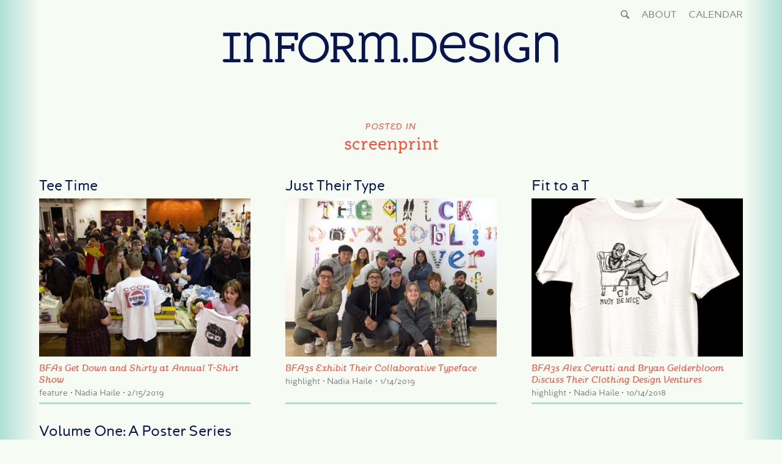

--- FILE ---
content_type: text/html; charset=UTF-8
request_url: https://inform.design.calarts.edu/tag/screenprint/
body_size: 5346
content:
<!DOCTYPE html>
<html  xmlns="http://www.w3.org/1999/xhtml" prefix="" lang="en-US">
<head>
<meta charset="UTF-8">
<meta name="viewport" content="width=device-width, initial-scale=1">
<title>screenprint | inform.design</title>
<link rel="profile" href="https://gmpg.org/xfn/11">
<link rel="icon" href="https://inform.design.calarts.edu/wp-content/themes/informdesign/images/favicon.ico" type="image/x-icon">
<link rel="pingback" href="https://inform.design.calarts.edu/xmlrpc.php">


<!-- BEGIN Metadata added by the Add-Meta-Tags WordPress plugin -->
<meta name="description" content="Content tagged with screenprint." />
<!-- END Metadata added by the Add-Meta-Tags WordPress plugin -->

<meta name='robots' content='max-image-preview:large' />
<link rel='dns-prefetch' href='//ajax.googleapis.com' />
<link rel='dns-prefetch' href='//fonts.googleapis.com' />
<link rel='dns-prefetch' href='//s.w.org' />
<link rel="alternate" type="application/rss+xml" title="inform.design &raquo; Feed" href="https://inform.design.calarts.edu/feed/" />
<link rel="alternate" type="application/rss+xml" title="inform.design &raquo; Comments Feed" href="https://inform.design.calarts.edu/comments/feed/" />
<link rel="alternate" type="application/rss+xml" title="inform.design &raquo; screenprint Tag Feed" href="https://inform.design.calarts.edu/tag/screenprint/feed/" />
		<script type="text/javascript">
			window._wpemojiSettings = {"baseUrl":"https:\/\/s.w.org\/images\/core\/emoji\/13.1.0\/72x72\/","ext":".png","svgUrl":"https:\/\/s.w.org\/images\/core\/emoji\/13.1.0\/svg\/","svgExt":".svg","source":{"concatemoji":"https:\/\/inform.design.calarts.edu\/wp-includes\/js\/wp-emoji-release.min.js"}};
			!function(e,a,t){var n,r,o,i=a.createElement("canvas"),p=i.getContext&&i.getContext("2d");function s(e,t){var a=String.fromCharCode;p.clearRect(0,0,i.width,i.height),p.fillText(a.apply(this,e),0,0);e=i.toDataURL();return p.clearRect(0,0,i.width,i.height),p.fillText(a.apply(this,t),0,0),e===i.toDataURL()}function c(e){var t=a.createElement("script");t.src=e,t.defer=t.type="text/javascript",a.getElementsByTagName("head")[0].appendChild(t)}for(o=Array("flag","emoji"),t.supports={everything:!0,everythingExceptFlag:!0},r=0;r<o.length;r++)t.supports[o[r]]=function(e){if(!p||!p.fillText)return!1;switch(p.textBaseline="top",p.font="600 32px Arial",e){case"flag":return s([127987,65039,8205,9895,65039],[127987,65039,8203,9895,65039])?!1:!s([55356,56826,55356,56819],[55356,56826,8203,55356,56819])&&!s([55356,57332,56128,56423,56128,56418,56128,56421,56128,56430,56128,56423,56128,56447],[55356,57332,8203,56128,56423,8203,56128,56418,8203,56128,56421,8203,56128,56430,8203,56128,56423,8203,56128,56447]);case"emoji":return!s([10084,65039,8205,55357,56613],[10084,65039,8203,55357,56613])}return!1}(o[r]),t.supports.everything=t.supports.everything&&t.supports[o[r]],"flag"!==o[r]&&(t.supports.everythingExceptFlag=t.supports.everythingExceptFlag&&t.supports[o[r]]);t.supports.everythingExceptFlag=t.supports.everythingExceptFlag&&!t.supports.flag,t.DOMReady=!1,t.readyCallback=function(){t.DOMReady=!0},t.supports.everything||(n=function(){t.readyCallback()},a.addEventListener?(a.addEventListener("DOMContentLoaded",n,!1),e.addEventListener("load",n,!1)):(e.attachEvent("onload",n),a.attachEvent("onreadystatechange",function(){"complete"===a.readyState&&t.readyCallback()})),(n=t.source||{}).concatemoji?c(n.concatemoji):n.wpemoji&&n.twemoji&&(c(n.twemoji),c(n.wpemoji)))}(window,document,window._wpemojiSettings);
		</script>
		<style type="text/css">
img.wp-smiley,
img.emoji {
	display: inline !important;
	border: none !important;
	box-shadow: none !important;
	height: 1em !important;
	width: 1em !important;
	margin: 0 .07em !important;
	vertical-align: -0.1em !important;
	background: none !important;
	padding: 0 !important;
}
</style>
	<link rel='stylesheet' id='css-0-css'  href='https://inform.design.calarts.edu/wp-content/mmr/72914962-1630533365.min.css' type='text/css' media='all' />
<link rel='stylesheet' id='informdesign-google-css'  href='https://fonts.googleapis.com/css?family=Open+Sans%3A400%2C400italic%2C600%2C600italic%2C700%2C700italic&#038;ver=cd5a947e770ebb2d21e2632ba4034eb8' type='text/css' media='all' />
<link rel='stylesheet' id='css-1-css'  href='https://inform.design.calarts.edu/wp-content/mmr/e4453542-1471138177.min.css' type='text/css' media='all' />
<script type='text/javascript' src='https://ajax.googleapis.com/ajax/libs/jquery/1.11.0/jquery.min.js' id='jquery-js'></script>
<link rel="https://api.w.org/" href="https://inform.design.calarts.edu/wp-json/" /><link rel="alternate" type="application/json" href="https://inform.design.calarts.edu/wp-json/wp/v2/tags/86" /><link rel="EditURI" type="application/rsd+xml" title="RSD" href="https://inform.design.calarts.edu/xmlrpc.php?rsd" />
<link rel="wlwmanifest" type="application/wlwmanifest+xml" href="https://inform.design.calarts.edu/wp-includes/wlwmanifest.xml" /> 
<style type="text/css">.arve-thumb-wrapper { max-width: 300px; }.arve-normal-wrapper.alignleft, .arve-normal-wrapper.alignright, .arve-normal-wrapper.aligncenter { max-width: 400px; }</style>
</head>

<body data-rsssl=1 class="archive tag tag-screenprint tag-86 group-blog">

<a class="skip-link screen-reader-text" href="#content">Skip to content</a>

<form role="search" method="get" class="search-form" action="https://inform.design.calarts.edu/">
	<label>
		<span class="screen-reader-text">Search for:</span>
		<input type="search" class="search-field" placeholder="Search …" value="" name="s" title="Search for:" />
	</label>
	<input type="submit" class="search-submit" value="Search" />
	<span class="search-close  js-search-close  icon-cancel-1"></span>
</form> 

<div class="gradient">
<div id="page" class="hfeed  wrapper  wrapper-padding">

	<header id="masthead" class="site-header" role="banner">
		<div class="site-branding">
			<h1 class="site-title"><a href="https://inform.design.calarts.edu/" rel="home"><span class="screen-reader-text">inform.design</span>
			<svg xmlns="http://www.w3.org/2000/svg" xmlns:xlink="http://www.w3.org/1999/xlink" version="1.1" id="Layer_1" x="0px" y="0px" viewBox="0 0 589.2 61.7" enable-background="new 0 0 589.2 61.7" xml:space="preserve">
<path class="logo" fill="#08164F" d="M548.2 5.8h-5.3V54c0 1.7 1.4 3.2 3.1 3.2c1.7 0 3.1-1.4 3.2-3V24c0-7.3 5.6-12.6 13.5-12.6 c9.4 0 13.4 5 13.4 12.7V54c0 1.7 1.4 3.2 3.1 3.2c1.7 0 3.2-1.4 3.2-3.2V23.3c0-11.8-7.3-18.1-19.7-18.1c-8.9 0-13.4 5-14.6 7.2 V5.8z M514.9 5.2c-14.4 0-26.1 11.7-26.1 26c0 14 11.7 25.8 25.8 25.8c6.7 0 14-2.7 18-6.1V30.5h-14.2c-1.7 0-3 1.3-3 3 c0 1.7 1.3 3 3 3h7.8v11.4c-2.7 1.9-7.2 3.2-10.7 3.2c-5.4 0-10.3-1.8-14.7-6.2c-3.6-3.6-5.5-8.4-5.5-13.6 c0-11.1 8.7-20.1 19.5-20.1c3.5 0 6.6 0.9 9.6 2.5c0.9 0.6 1.7 1.2 2.8 1.2c1.8 0 3.2-1.4 3.2-3c0-1.6-0.9-2.5-3.1-3.6 C524.4 7 521 5.2 514.9 5.2 M474.1 53.8c0 1.8 1.4 3.2 3.2 3.2c1.8 0 3.2-1.4 3.2-3.2V8.4c0-1.8-1.4-3.2-3.2-3.2 c-1.8 0-3.2 1.4-3.2 3.2V53.8z M430.6 51.8c3.8 3.3 10.6 5.3 16 5.3c10.9 0 19-6.6 19-14.7c0-8.5-6.6-12.3-16.7-14.4 c-8.6-1.8-12.9-3.2-12.9-8.6c0-4.9 5-8.1 11-8.1c3.7 0 6.9 0.6 9.9 2.8c0.9 0.6 1.5 0.9 2.5 0.9c1.6 0 3-1.4 3-3 c0-1.4-0.9-2.3-2.2-3.1c-3.5-2.1-6.8-3.7-13.2-3.7c-9.7 0-17.6 6.3-17.6 14.6c0 8.8 6 11.5 16.6 13.7c10.1 2.2 13 4.8 13 9.3 c0 4.7-5.5 8.1-12.5 8.1c-5.1 0-9.4-2-12-4.2c-0.8-0.6-1.4-1-2.3-1c-1.9 0-3.2 1.6-3.2 3.2C429 50.2 429.8 51 430.6 51.8 M385.9 26.8c1-8.7 7.7-15.6 17.3-15.6c9 0 14.1 6.9 14.1 15.6H385.9z M405.1 51c-12 0-19-9.4-19.7-18.5h37c0.4-1.9 0.6-4.7 0.6-6.3 c0-9.4-5.8-21-19.7-21c-14.8 0-24.4 11.7-24.4 26.1c0 14.3 11.7 25.8 26.1 25.8c5.2 0 11.3-1.7 15.4-5.1c0.7-0.6 1.1-1.4 1.1-2.4 c0-1.8-1.4-3.1-3-3.1c-0.8 0-1.4 0.4-1.9 0.6C412.7 50 409.8 51 405.1 51 M337.5 50.3V11.8h7.9c12.7 0 21.5 6.7 21.5 19.3 c0 11.6-7.2 19.2-21.5 19.2H337.5z M331.1 56.4h15.7c15.3 0 26.4-10.1 26.4-25.2c0-16.5-12-25.4-26.4-25.4h-15.7V56.4z M319.6 48.5 c-2.4 0-4.4 1.9-4.4 4.3c0 2.4 1.9 4.4 4.4 4.4c2.3 0 4.2-1.9 4.2-4.4C323.9 50.4 321.9 48.5 319.6 48.5 M299.3 51h-2.7 c-1.4 0-2.7 1.2-2.7 2.7c0 1.4 1.2 2.7 2.7 2.7h13.9V51h-4.8V19.6c0-8-5.8-14.4-15.6-14.4c-8.2 0-12.5 4.6-14.3 7.2 c-2.4-5-7.2-7.2-11.8-7.2c-9.1 0-13.6 5-14.8 7.2v-2.2l-3.7-4.5h-6.5v5.4h5V51h-2.7c-1.4 0-2.7 1.2-2.7 2.7c0 1.4 1.2 2.7 2.7 2.7 H255V51h-4.8V24c0-7.3 5.6-12.6 12.2-12.6c6.8 0 9.1 3.9 9.1 9V51h-2.7c-1.4 0-2.7 1.2-2.7 2.7c0 1.4 1.2 2.7 2.7 2.7h13.9V51h-4.8 V19.5c2.7-5.3 6.5-8.1 11.6-8.1c6.8 0 9.8 4 9.8 9V51z M201.7 11.8h8.9c4.2 0 13 0.1 13 8.6c0 7.9-7.2 8.4-13.2 8.4h-8.7V11.8z M210.4 34.6l15.2 21.8h9V51h-5.1l-12.1-17c8.4-1.6 12.6-6.6 12.6-14c0-9.5-6.4-14.1-19.4-14.1h-20.2v6h5V51h-2.4 c-1.5 0-2.7 1.2-2.7 2.7c0 1.5 1.2 2.7 2.7 2.7H206V51h-4.3V34.6H210.4z M161.4 51.1c-10.9 0-19.8-9-19.8-19.9 c0-11.1 8.9-19.9 19.8-19.9c10.9 0 19.7 8.9 19.7 19.9C181.2 42.1 172.3 51.1 161.4 51.1 M161.4 5.2c-14.4 0-26.2 11.7-26.2 26.1 c0 14.3 11.8 25.9 26.2 25.9c14.4 0 26.1-11.6 26.1-25.9C187.6 16.8 175.8 5.2 161.4 5.2 M94.9 11.2h5V51h-2.7 c-1.4 0-2.7 1.2-2.7 2.7c0 1.4 1.2 2.7 2.7 2.7h13.9V51h-4.8V33.5h16.5v3.8h5.3V24h-5.3v3.5h-16.5V11.8h22.1V16c0 1.7 1.3 3 3 3 c1.7 0 3-1.3 3-3V5.8H94.9V11.2z M79.2 51h-2.7c-1.4 0-2.7 1.2-2.7 2.7c0 1.4 1.2 2.7 2.7 2.7h13.9V51h-4.8V23.3 c0-11.8-7.3-18.1-19.7-18.1c-8.9 0-13.4 5-14.6 7.2v-2.2l-3.7-4.5H41v5.4h5V51h-2.7c-1.4 0-2.7 1.2-2.7 2.7c0 1.4 1.2 2.7 2.7 2.7 h13.9V51h-4.8V24c0-7.3 5.6-12.6 13.5-12.6c9.4 0 13.4 5 13.4 12.7V51z M7.6 51c-1.5 0-2.7 1.2-2.7 2.7c0 1.5 1.2 2.7 2.7 2.7h27.7 V51H23.5V11.8H33c1.7 0 3-1.3 3-3c0-1.7-1.3-3-3-3H5.4v6H17V51H7.6z"/>
</svg></a>
			</h1>

			
			<div class="menu-nav  menu-nav-header">
				<div class="menu-header-container"><ul id="menu-header" class="menu"><li id="menu-item-501" class="search js-search-open menu-item menu-item-type-custom menu-item-object-custom menu-item-501"><a title="Search" href="#"><span>Search</span></a></li>
<li id="menu-item-502" class="menu-item menu-item-type-post_type menu-item-object-page menu-item-502"><a href="https://inform.design.calarts.edu/about/">About</a></li>
<li id="menu-item-1907" class="menu-item menu-item-type-post_type menu-item-object-page menu-item-1907"><a href="https://inform.design.calarts.edu/calendar/">Calendar</a></li>
</ul></div>			</div>

					</div>


	</header><!-- #masthead -->

	<div id="content" class="site-content">

	<section id="primary" class="content-area">
		<main id="main" class="site-main" role="main">

		<header class="page-header">
			<h1 class="page-title">
				<span>Posted in</span> 
				screenprint			</h1>
		</header><!-- .page-header -->
					
			<div class="post-list">
					
					
<article id="post-3504" class="post-3504 post type-post status-publish format-standard hentry category-2018-19 category-events category-exhibitions category-student-work category-students tag-bfa tag-collaboration tag-poster tag-postering tag-screenprint tag-shirt tag-show tag-t-shirt tag-t-shirt-show">
	<a href="https://inform.design.calarts.edu/2019/02/tee-time/" class="entry-link" rel="bookmark">	
		<h1 class="entry-title">Tee Time</h1>
		<div class="featured-image"><img src="https://inform.design.calarts.edu/wp-content/uploads/2019/02/5L1B9314-800x600.jpg" alt="" class=""   /></div>		<h2 class="entry-subtitle">BFAs Get Down and Shirty at Annual T-Shirt Show</h2>
		<div class="entry-meta">
			<span class="type">feature</span>
			<span class="author">Nadia Haile</span>
			<span class="date">2/15/2019</span>
		</div><!-- .entry-meta -->
	</a>
</article><!-- #post-## -->			
					
					
<article id="post-3457" class="post-3457 post type-post status-publish format-standard hentry category-2018-19 category-exhibitions category-student-work category-students tag-bfa tag-book tag-bryan-gelderbloom tag-collaboration tag-david-weiss tag-david-yoo tag-exhibit tag-exhibition tag-gail-swanlund tag-gian-montes tag-grace-rosenman tag-jessica-peng tag-lyla-yanjun-zhou tag-oona-lei tag-screenprint">
	<a href="https://inform.design.calarts.edu/2019/01/just-their-type/" class="entry-link" rel="bookmark">	
		<h1 class="entry-title">Just Their Type</h1>
		<div class="featured-image"><img src="https://inform.design.calarts.edu/wp-content/uploads/2019/01/BFA3Type25-800x600.jpg" alt="" class=""   /></div>		<h2 class="entry-subtitle">BFA3s Exhibit Their Collaborative Typeface</h2>
		<div class="entry-meta">
			<span class="type">highlight</span>
			<span class="author">Nadia Haile</span>
			<span class="date">1/14/2019</span>
		</div><!-- .entry-meta -->
	</a>
</article><!-- #post-## -->			
					
					
<article id="post-3260" class="post-3260 post type-post status-publish format-standard hentry category-2018-19 category-student-work category-students tag-alex-cerutti tag-bfa tag-bryan-gelderbloom tag-clothing tag-screen-print tag-screen-printing tag-screenprint tag-screenprinting tag-shirts tag-t-shirts">
	<a href="https://inform.design.calarts.edu/2018/10/fit-to-a-t/" class="entry-link" rel="bookmark">	
		<h1 class="entry-title">Fit to a T</h1>
		<div class="featured-image"><img src="https://inform.design.calarts.edu/wp-content/uploads/2018/10/BryanGelderbloom12-800x600.jpg" alt="" class=""   /></div>		<h2 class="entry-subtitle">BFA3s Alex Cerutti and Bryan Gelderbloom Discuss Their Clothing Design Ventures</h2>
		<div class="entry-meta">
			<span class="type">highlight</span>
			<span class="author">Nadia Haile</span>
			<span class="date">10/14/2018</span>
		</div><!-- .entry-meta -->
	</a>
</article><!-- #post-## -->			
					
					
<article id="post-1902" class="post-1902 post type-post status-publish format-standard hentry category-2015-16 category-exhibitions category-student-work tag-aamina-ganser tag-collaboration tag-henrique-eira tag-mfa tag-posters tag-screenprint">
	<a href="https://inform.design.calarts.edu/2016/04/volume-one-a-poster-series-on-dialogue-and-design/" class="entry-link" rel="bookmark">	
		<h1 class="entry-title">Volume One: A Poster Series on Dialogue and Design</h1>
		<div class="featured-image"><img src="https://inform.design.calarts.edu/wp-content/uploads/2016/04/volume-one-05-800x600.jpg" alt="" class=""   /></div>		<h2 class="entry-subtitle">MFA design duo creates department-wide screenprint exhibition</h2>
		<div class="entry-meta">
			<span class="type">feature</span>
			<span class="author">inform.design</span>
			<span class="date">4/12/2016</span>
		</div><!-- .entry-meta -->
	</a>
</article><!-- #post-## -->			
								
				<div class="post-spacer"></div> 			</div>
				
	
				
				</main><!-- #main -->
	</section><!-- #primary -->


	</div><!-- #content -->

</div><!-- #page -->
</div><!-- .gradient -->

<footer id="colophon" class="site-footer" role="contentinfo">
	<div class="site-footer-contents  wrapper-padding">
		<div class="menu-nav  menu-nav-footer">
			<div class="menu-footer-container"><ul id="menu-footer" class="menu"><li id="menu-item-500" class="search js-search-open menu-item menu-item-type-custom menu-item-object-custom menu-item-500"><a title="Search" href="#"><span>Search</span></a></li>
<li id="menu-item-109" class="menu-item menu-item-type-post_type menu-item-object-page menu-item-109"><a href="https://inform.design.calarts.edu/about/">About</a></li>
<li id="menu-item-1909" class="menu-item menu-item-type-post_type menu-item-object-page menu-item-1909"><a href="https://inform.design.calarts.edu/calendar/">Calendar</a></li>
<li id="menu-item-110" class="menu-item menu-item-type-post_type menu-item-object-page menu-item-110"><a href="https://inform.design.calarts.edu/credits/">Credits</a></li>
</ul></div>		</div>
		<div class="copyright">
		&copy; 2014 &ndash; 2025 inform.design &middot; california institute of the arts
		</div>
	</div>
</footer>




<script type='text/javascript' src='https://inform.design.calarts.edu/wp-content/mmr/19e242f0-1684275459.min.js' id='js-2-js'></script>

<script>
  (function(i,s,o,g,r,a,m){i['GoogleAnalyticsObject']=r;i[r]=i[r]||function(){
  (i[r].q=i[r].q||[]).push(arguments)},i[r].l=1*new Date();a=s.createElement(o),
  m=s.getElementsByTagName(o)[0];a.async=1;a.src=g;m.parentNode.insertBefore(a,m)
  })(window,document,'script','//www.google-analytics.com/analytics.js','ga');

  ga('create', 'UA-50935403-3', 'auto');
  ga('send', 'pageview');

</script>

</body>
</html>


--- FILE ---
content_type: text/css
request_url: https://inform.design.calarts.edu/wp-content/mmr/e4453542-1471138177.min.css
body_size: 4472
content:
.mfp-bg{top:0;left:0;width:100%;height:100%;z-index:1042;overflow:hidden;position:fixed;background:#0b0b0b;opacity:.8;filter:alpha(opacity=80)}.mfp-wrap{top:0;left:0;width:100%;height:100%;z-index:1043;position:fixed;outline:none!important;-webkit-backface-visibility:hidden}.mfp-container{text-align:center;position:absolute;width:100%;height:100%;left:0;top:0;padding:0 8px;-webkit-box-sizing:border-box;-moz-box-sizing:border-box;box-sizing:border-box}.mfp-container:before{content:'';display:inline-block;height:100%;vertical-align:middle}.mfp-align-top .mfp-container:before{display:none}.mfp-content{position:relative;display:inline-block;vertical-align:middle;margin:0 auto;text-align:left;z-index:1045}.mfp-inline-holder .mfp-content,.mfp-ajax-holder .mfp-content{width:100%;cursor:auto}.mfp-ajax-cur{cursor:progress}.mfp-zoom-out-cur,.mfp-zoom-out-cur .mfp-image-holder .mfp-close{cursor:-moz-zoom-out;cursor:-webkit-zoom-out;cursor:zoom-out}.mfp-zoom{cursor:pointer;cursor:-webkit-zoom-in;cursor:-moz-zoom-in;cursor:zoom-in}.mfp-auto-cursor .mfp-content{cursor:auto}.mfp-close,.mfp-arrow,.mfp-preloader,.mfp-counter{-webkit-user-select:none;-moz-user-select:none;user-select:none}.mfp-loading.mfp-figure{display:none}.mfp-hide{display:none!important}.mfp-preloader{color:#ccc;position:absolute;top:50%;width:auto;text-align:center;margin-top:-.8em;left:8px;right:8px;z-index:1044}.mfp-preloader a{color:#ccc}.mfp-preloader a:hover{color:white}.mfp-s-ready .mfp-preloader{display:none}.mfp-s-error .mfp-content{display:none}button.mfp-close,button.mfp-arrow{overflow:visible;cursor:pointer;background:transparent;border:0;-webkit-appearance:none;display:block;outline:none;padding:0;z-index:1046;-webkit-box-shadow:none;box-shadow:none}button::-moz-focus-inner{padding:0;border:0}.mfp-close{width:44px;height:44px;line-height:44px;position:absolute;right:0;top:0;text-decoration:none;text-align:center;opacity:.65;filter:alpha(opacity=65);padding:0 0 18px 10px;color:white;font-style:normal;font-size:28px;font-family:Arial,Baskerville,monospace}.mfp-close:hover,.mfp-close:focus{opacity:1;filter:alpha(opacity=100)}.mfp-close:active{top:1px}.mfp-close-btn-in .mfp-close{color:#333}.mfp-image-holder .mfp-close,.mfp-iframe-holder .mfp-close{color:white;right:-6px;text-align:right;padding-right:6px;width:100%}.mfp-counter{position:absolute;top:0;right:0;color:#ccc;font-size:12px;line-height:18px}.mfp-arrow{position:absolute;opacity:.65;filter:alpha(opacity=65);margin:0;top:50%;margin-top:-55px;padding:0;width:90px;height:110px;-webkit-tap-highlight-color:rgba(0,0,0,0)}.mfp-arrow:active{margin-top:-54px}.mfp-arrow:hover,.mfp-arrow:focus{opacity:1;filter:alpha(opacity=100)}.mfp-arrow:before,.mfp-arrow:after,.mfp-arrow .mfp-b,.mfp-arrow .mfp-a{content:'';display:block;width:0;height:0;position:absolute;left:0;top:0;margin-top:35px;margin-left:35px;border:medium inset transparent}.mfp-arrow:after,.mfp-arrow .mfp-a{border-top-width:13px;border-bottom-width:13px;top:8px}.mfp-arrow:before,.mfp-arrow .mfp-b{border-top-width:21px;border-bottom-width:21px;opacity:.7}.mfp-arrow-left{left:0}.mfp-arrow-left:after,.mfp-arrow-left .mfp-a{border-right:17px solid white;margin-left:31px}.mfp-arrow-left:before,.mfp-arrow-left .mfp-b{margin-left:25px;border-right:27px solid #3f3f3f}.mfp-arrow-right{right:0}.mfp-arrow-right:after,.mfp-arrow-right .mfp-a{border-left:17px solid white;margin-left:39px}.mfp-arrow-right:before,.mfp-arrow-right .mfp-b{border-left:27px solid #3f3f3f}.mfp-iframe-holder{padding-top:40px;padding-bottom:40px}.mfp-iframe-holder .mfp-content{line-height:0;width:100%;max-width:900px}.mfp-iframe-holder .mfp-close{top:-40px}.mfp-iframe-scaler{width:100%;height:0;overflow:hidden;padding-top:56.25%}.mfp-iframe-scaler iframe{position:absolute;display:block;top:0;left:0;width:100%;height:100%;box-shadow:0 0 8px rgba(0,0,0,.6);background:black}img.mfp-img{width:auto;max-width:100%;height:auto;display:block;line-height:0;-webkit-box-sizing:border-box;-moz-box-sizing:border-box;box-sizing:border-box;padding:40px 0 40px;margin:0 auto}.mfp-figure{line-height:0}.mfp-figure:after{content:'';position:absolute;left:0;top:40px;bottom:40px;display:block;right:0;width:auto;height:auto;z-index:-1;box-shadow:0 0 8px rgba(0,0,0,.6);background:#444}.mfp-figure small{color:#bdbdbd;display:block;font-size:12px;line-height:14px}.mfp-figure figure{margin:0}.mfp-bottom-bar{margin-top:-36px;position:absolute;top:100%;left:0;width:100%;cursor:auto}.mfp-title{text-align:left;line-height:18px;color:#f3f3f3;word-wrap:break-word;padding-right:36px}.mfp-image-holder .mfp-content{max-width:100%}.mfp-gallery .mfp-image-holder .mfp-figure{cursor:pointer}@media screen and (max-width:800px) and (orientation:landscape),screen and (max-height:300px){.mfp-img-mobile .mfp-image-holder{padding-left:0;padding-right:0}.mfp-img-mobile img.mfp-img{padding:0}.mfp-img-mobile .mfp-figure:after{top:0;bottom:0}.mfp-img-mobile .mfp-figure small{display:inline;margin-left:5px}.mfp-img-mobile .mfp-bottom-bar{background:rgba(0,0,0,.6);bottom:0;margin:0;top:auto;padding:3px 5px;position:fixed;-webkit-box-sizing:border-box;-moz-box-sizing:border-box;box-sizing:border-box}.mfp-img-mobile .mfp-bottom-bar:empty{padding:0}.mfp-img-mobile .mfp-counter{right:5px;top:3px}.mfp-img-mobile .mfp-close{top:0;right:0;width:35px;height:35px;line-height:35px;background:rgba(0,0,0,.6);position:fixed;text-align:center;padding:0}}@media all and (max-width:900px){.mfp-arrow{-webkit-transform:scale(.75);transform:scale(.75)}.mfp-arrow-left{-webkit-transform-origin:0;transform-origin:0}.mfp-arrow-right{-webkit-transform-origin:100%;transform-origin:100%}.mfp-container{padding-left:6px;padding-right:6px}}.mfp-ie7 .mfp-img{padding:0}.mfp-ie7 .mfp-bottom-bar{width:600px;left:50%;margin-left:-300px;margin-top:5px;padding-bottom:5px}.mfp-ie7 .mfp-container{padding:0}.mfp-ie7 .mfp-content{padding-top:44px}.mfp-ie7 .mfp-close{top:0;right:0;padding-top:0}body{color:#07164f;font-family:"Open Sans",sans-serif;background-color:#f6fbf3;font-weight:400}.gradient{background-image:linear-gradient(to left,#b1dfd5 0%,#f6fbf3 5%,#f6fbf3 95%,#b1dfd5 100%);padding-bottom:1.5em}.wrapper{max-width:87.5em;margin:0 auto}.single .wrapper{max-width:101em}.wrapper-padding{padding:0 5%}.entry-content{position:relative}.menu-nav li{display:inline-block;padding:.5em}.menu-nav a{color:#7e8787;font-family:"mcbean-sans",sans-serif;text-decoration:none;text-transform:uppercase}.menu-nav a:hover{color:#ff4a38}.menu-nav span{position:absolute;overflow:hidden;clip:rect(0 0 0 0);height:1px;width:1px;margin:-1px;padding:0;border:0}.menu-nav .tumblr a:before{content:'\2c';font-family:fontello;font-size:1em;position:relative;top:-1px}.menu-nav-header{position:absolute;top:-2.75em;right:0;left:0}.menu-nav-header li{text-align:center}.menu-nav-footer{margin-left:-.5em;margin-bottom:.5em}@media only screen and (min-width:46.875em){.menu-nav-header{left:auto;right:-.5em}.menu-nav-footer{position:absolute;margin-left:0;margin-bottom:0;margin-right:0;top:-.75em;right:5%}}.site-header{padding-top:3em;padding-bottom:3em}.site-branding{text-align:center;position:relative}.site-title{margin-bottom:.5em}.site-title svg{max-width:35em;max-height:100%}.site-title svg:hover .logo{fill:#ff4a38}.single .site-title svg{display:block}.site-description{font-family:mcbean-sans;font-style:italic}.site-description:before,.site-description:after{content:"//////////";color:#7e8787;display:block}.site-description:before{margin-right:.25em}.site-description:after{display:none}.single .site-branding{text-align:left}.single .site-title{max-width:18em}.post-type-date{color:#07164f;font-family:mcbean-slab}.gradient{transition:opacity 0.5s ease 0s}.menu-nav .search a:before{content:'\e800';font-family:fontello;font-size:1.1em;position:relative;top:1px}.search-form{position:absolute;top:-20em;right:0;left:0;transition:top 0.25s ease 0s;background-color:#b0ded5;padding:3.5em 0 1.75em;z-index:100;text-align:center}.search-form .search-close{position:absolute;top:.625em;right:.625em;cursor:pointer;font-size:1.2em}.search-form-open .search-form{top:0}.search-form-open .gradient{opacity:.25}.search-field{border:0 none;font-size:1.2em;max-width:90%;padding:1em 2em;width:30em;font-family:"Open Sans",sans-serif;outline:none}.search-field:focus{box-shadow:inset 0 0 10px #b0ded5}.search-submit{background-color:#b0ded5;border:2px solid #fff;color:#fff;cursor:pointer;display:block;font-size:1em;margin-top:1.5em;margin-left:auto;margin-right:auto;padding:10px;text-transform:uppercase;font-family:"mcbean-sans",sans-serif}.search-submit:hover{background-color:#fff;color:#b0ded5}@media only screen and (min-width:46.875em){.site-header{padding-bottom:5em}.site-description{font-size:1.15em}.site-description:before{display:inline;margin-right:.25em}.site-description:after{display:inline;margin-left:.25em}.post-type-date{position:absolute;right:0;bottom:0}.search-form{padding:3em 0}.search-submit{display:inline-block;margin-top:0;margin-left:1em;margin-right:1em}}@media only screen and (min-width:62.5em){.post-type-date{font-size:1.125em;bottom:0}}.site-footer{box-shadow:0 -4px 0 0 #b0ded5,0 -6px 0 0 #f6fbf3,0 -10px 0 0 #b0ded5;padding:1.5em 0;background-color:#f6fbf3}.site-footer-contents{max-width:87.5em;position:relative;margin:0 auto;font-size:.8em}@media only screen and (min-width:46.875em){.site-footer-contents{font-size:1em}}.copyright{font-family:"mcbean-sans",sans-serif;font-size:.7em;color:#7e8787}.entry-link{display:block;text-decoration:none}.entry-link:hover .entry-title{color:#ff4a38}.entry-link:hover img{box-shadow:0 0 10px #b0ded5}.entry-title{color:#07164f;line-height:1.05;word-spacing:-.1em}.entry-subtitle{font-family:mcbean-sans;font-style:italic;line-height:1.2;margin:.25em 0;font-size:.9em;color:#ff4a38}.features .post{padding-bottom:2em;box-shadow:0 3px 0 0 #b0ded5,0 5px 0 0 #f6fbf3,0 8px 0 0 #b0ded5;margin-bottom:2em}.features .entry-title{font-family:"mcbean-slab",serif;font-size:1.75em;margin-bottom:.25em}.features .entry-subtitle{text-transform:uppercase}.highlights .post,.post-list .post{padding-bottom:.5em;border-bottom:3px solid #b0ded5;margin-bottom:2em}.highlights .entry-title,.post-list .entry-title{font-family:"mcbean-sans",sans-serif;font-size:1.25em;margin-bottom:.35em}.entry-meta{font-family:"mcbean-sans",sans-serif;color:#7e8787;font-size:.9em;overflow:hidden}.entry-meta span{display:block;float:left}.entry-meta span:not(:last-child):after{content:"\00b7";margin:0 .25em;font-weight:700}@media only screen and (min-width:46.875em){.column-wrapper{display:-webkit-flex;display:-ms-flexbox;display:flex}.features{-webkit-flex:4;-ms-flex:4;flex:4;width:66.66%;margin-bottom:3em}.features .post:last-child{box-shadow:none}.features .entry-title{font-size:2.75em}.features .entry-subtitle{font-size:1.2em}.highlights{-webkit-flex:2;-ms-flex:2;flex:2;width:33.33%;padding-left:5%}.highlights .post:last-child,.post-list .post:last-child{box-shadow:none;border:0}.highlights .entry-title,.post-list .entry-title{font-size:1.5em}.highlights .entry-subtitle,.post-list .entry-subtitle{font-size:1em}}.post-title{font-family:"mcbean-slab",serif;font-size:1.75em;line-height:1;margin-bottom:.5em;word-spacing:-.125em}.post-subtitle{font-family:"mcbean-sans",sans-serif;font-style:italic;font-size:1em;color:#ff4a38;text-transform:uppercase;line-height:1.25;margin-bottom:.75em;word-spacing:.1em}.post-credits{font-family:"mcbean-sans",sans-serif;font-size:.8em;color:#7e8787;line-height:1.25;margin-bottom:1em;padding-top:1em;border-top:3px solid #b0ded5}.post-credits a{color:#7e8787;text-decoration:none;display:inline-block;line-height:1;border-bottom:dotted 1px #7e8787}.post-credits a:hover{color:#ff4a38;border-bottom:solid 1px #ff4a38}.post-categories{font-size:.8em;margin-bottom:1.5em}.post-categories--archive{text-align:center;margin-top:2em;margin-bottom:2em}.post-categories h3{font-family:"mcbean-sans",sans-serif;display:inline-block;color:#7e8787;margin-right:.5em;margin-bottom:1em}.post-categories ul{display:inline-block}.post-categories li{display:inline-block;margin-bottom:1em;margin-right:.5em}.post-categories li:last-child{margin-right:0}.post-categories .current-cat{display:none}.post-category-link,.cat-item a{font-family:"mcbean-sans",sans-serif;text-decoration:none;background-color:#fff;padding:.25em .5em;color:#7e8787;transition:background-color 0.2s ease,color 0.2s ease}.post-category-link:hover,.cat-item a:hover{background-color:#b0ded5;color:#fff}figure img{display:block;margin-bottom:.5em}figure .popup{display:block}.image-caption{font-family:"mcbean-sans",sans-serif;font-size:.8em;color:#7e8787;line-height:1.25;margin-bottom:1em}.image-caption a{color:#7e8787;text-decoration:none;display:inline-block;line-height:1;border-bottom:dotted 1px #7e8787}.image-caption a:hover{color:#ff4a38;border-bottom:solid 1px #ff4a38}.pullquote{margin-bottom:.5em;font-family:"mcbean-sans",sans-serif;font-size:1.4em;line-height:1.2;font-style:italic;color:#7e8787;text-align:center}.pullquote:before,.pullquote:after{color:#ff4a38;content:"/";display:inline-block;font-size:1.75rem;font-family:"mcbean-sans",sans-serif;-webkit-transform:rotate(7.5deg);transform:rotate(7.5deg)}@media only screen and (min-width:46.875em){.pullquote{float:left;margin-right:1em;font-size:1.3em;max-width:8em}.pullquote:before,.pullquote:after{font-size:3.5rem}.post-categories{font-size:.9em}}@media only screen and (min-width:80em){.pullquote{float:none;left:-3em;position:absolute}.pullquote + .body-text{min-height:15em}}@media only screen and (min-width:84em){.pullquote{font-size:1.8em;left:-3.25em;max-width:7em}.pullquote:before{position:absolute;left:-.25em;top:-.5em}.pullquote:after{position:absolute;bottom:-.5em;right:-.35em}.pullquote p{position:relative;z-index:1}}.share-icons{border:2px solid #b0ded5;margin:3em auto 1em;padding:.75em .5em;text-align:center;max-width:18em}.share-icons a{margin-right:.25em;margin-left:.25em;display:inline-block;color:#07164f;text-decoration:none;font-size:1.25em}.share-icons a:hover{color:#ff4a38}.share-icons .a2a_img{display:none!important}.a2a_menu span,.a2a_img{background:none!important}.a2a_svg{display:none!important}.single .yarpp-related a{font-weight:400}.single .yarpp-related h3{font-size:1.5em;font-weight:400;margin:3em 0 1.5em;padding:0 0 .5em;font-family:"mcbean-sans",sans-serif;font-style:italic;text-align:center;color:#b0ded5;border-bottom:5px solid #b0ded5}.single .yarpp-related-none{display:none}.post-navigation{margin-top:3em;margin-bottom:3em}.post-navigation a{text-decoration:none;display:block}.post-navigation a:hover .prev-image img,.post-navigation a:hover .next-image img{box-shadow:0 0 10px #b0ded5}.post-navigation .nav-links{display:-webkit-flex;display:-ms-flexbox;display:flex;-webkit-justify-content:space-between;-ms-flex-pack:justify;justify-content:space-between}.post-navigation .post-nav-wrapper{width:48%}.post-navigation .post-previous,.post-navigation .post-next{max-width:140px;position:relative}.post-navigation .post-previous:before,.post-navigation .post-next:before{color:#b0ded5;font-size:2.5em;position:absolute;display:none}@media only screen and (min-width:400px){.post-navigation .post-previous:before,.post-navigation .post-next:before{display:inline-block}}@media only screen and (min-width:400px){.post-navigation .post-previous{margin-left:1.25em}}@media only screen and (min-width:80em){.post-navigation .post-previous{margin-left:0}}.post-navigation .post-previous:before{top:calc(50% - 1em);left:-1.2em}@media only screen and (min-width:80em){.post-navigation .post-previous:before{left:-1.5em}}.post-navigation .post-next{margin:0;margin-left:auto}@media only screen and (min-width:400px){.post-navigation .post-next{margin-right:1.25em}}@media only screen and (min-width:80em){.post-navigation .post-next{margin-right:0}}.post-navigation .post-next:before{top:calc(50% - 1em);right:-1.2em}@media only screen and (min-width:80em){.post-navigation .post-next:before{right:-1.5em}}.post-navigation .nav-title{font-family:"mcbean-sans",sans-serif;font-style:italic;font-size:.8em;color:#ff4a38;margin-top:.2em}.post-next .post-navigation .nav-title{text-align:right}.post-navigation .nav-type{display:block;color:#b0ded5;margin-bottom:.25em;text-transform:lowercase}@media only screen and (min-width:46.875em){.post-title{font-size:3em;margin-bottom:.25em}.post-subtitle{font-size:1.125em}.post-credits{font-size:.9em;border-top:5px solid #b0ded5}.image-block{margin-bottom:1em}.two-up figure{width:47.5%;float:left}.two-up figure:first-child{margin-right:5%}.image-caption{font-size:.9em}.share-icons{width:21em}.share-icons a{font-size:1.5em}.post-navigation{margin-top:7em;margin-bottom:4em}.post-navigation .post-previous,.post-navigation .post-next{max-width:200px}.post-navigation img{max-width:100px}.post-navigation .post-previous{margin-right:10%}.post-navigation .post-next{text-align:right}.post-navigation .nav-title{font-size:.9em}}@media only screen and (min-width:62.5em){.single .site-content{max-width:68.75em;margin-right:auto;margin-left:auto}.post-title{font-size:4em}.post-subtitle{font-size:1.25em;max-width:45em}.post-credits{padding-top:1.5em}.post-credits p{max-width:45em}.image-caption{max-width:45em}}.body-text{line-height:1.5;font-size:.95em}.body-text h2{color:#ff4a38;font-family:mcbean-sans;text-transform:uppercase;font-style:italic;margin-bottom:1.25em;line-height:1.05}.body-text h3{color:#ff4a38;font-weight:700;margin-top:1.75em;margin-bottom:.375em}.body-text p{margin-bottom:1.25em}.body-text p.intro{color:#ff4a38;font-family:mcbean-sans;font-size:1.25em;font-style:italic;line-height:1.4;margin-top:2em}.body-text p.intro + .intro{margin-top:0}.body-text p.intro em{font-size:.95em;font-style:normal;letter-spacing:.5px}.body-text p.intro a{color:#ff4a38}.body-text a{border-bottom:1px dotted #7e8787;color:#07164f;display:inline-block;line-height:1em;text-decoration:none}.body-text a:hover{color:#ff4a38;border-bottom:1px solid #ff4a38}.body-text blockquote{font-style:italic;margin-bottom:1em;margin-top:3em;position:relative}.body-text blockquote:before{border-top:2px solid #ff4a38;content:"";left:0;position:absolute;top:-1em;width:10em}.body-text iframe{width:100%}.page-id-369 .body-text h2{font-size:1.4em;line-height:auto;margin-bottom:-.25em;text-transform:none}.page-id-369 .body-text h3{font-size:.8em;margin-bottom:.25em;margin-top:1.5em}.end-notes{margin-top:4em;padding-top:2em;position:relative}.end-notes:before{content:"";width:10em;border-bottom:3px solid #b0ded5;position:absolute;top:0;left:0}.end-notes p,.end-notes a{color:#7e8787}hr{border:0;border-top:1px dotted #7e8787;margin-bottom:2em;margin-top:2em}@media only screen and (min-width:40em){.body-text{font-size:1.1em;max-width:45em;margin-left:auto;margin-right:auto}.body-text blockquote{padding-left:2em}}@media only screen and (min-width:62.5em){.body-text{font-size:1.125em}}.pagination-wrapper{font-size:.85em;margin-top:1em;text-align:center}@media only screen and (min-width:34.375em){.pagination-wrapper{font-size:1em}}.pagination-wrapper .prev:before,.pagination-wrapper .next:after{font-family:"fontello";font-style:normal;font-weight:400;speak:none;display:inline-block;text-decoration:inherit;width:1em;text-align:center;font-variant:normal;text-transform:none;line-height:1em}.pagination-wrapper .prev:before{content:'\21';margin-right:.25em}.pagination-wrapper .next:after{content:'\22';margin-left:.25em}.pagination-numbers{display:inline-block}.pagination-numbers li{display:inline-block}.page-numbers{padding:1em 1em .6em;text-decoration:none;color:#7e8787}.page-numbers.current{border-bottom:4px solid #ff4a38;color:#ff4a38}.page-numbers:not(.current):hover{color:#ff4a38}.page-numbers.current{font-weight:700}.page .site-content{margin:0 auto;max-width:32em;margin-bottom:4em}.page-title{color:#ff4a38;font-family:"mcbean-slab",serif;font-size:1.75em;line-height:1.05;margin-bottom:1.5em;text-align:center;word-spacing:-.1em}.page-title span{display:block;font-family:"mcbean-sans",sans-serif;font-size:.5em;font-style:italic;letter-spacing:1px;margin-bottom:.5em;text-transform:uppercase;word-spacing:1px}.error-404 p{text-align:center}.error-404-image{max-width:400px;width:100%;margin:0 auto;display:block;transition:-webkit-transform 1s ease;transition:transform 1s ease;transition:transform 1s ease,-webkit-transform 1s ease}.error-404-image:hover{-webkit-transform:rotateY(360deg);transform:rotateY(360deg)}@media only screen and (min-width:46.875em){.error-404 .body-text{margin-left:auto;margin-right:auto}}.search-no-results .body-text p{text-align:center}.search-no-results .no-results-img{max-width:600px;width:auto;margin:0 auto;display:block}.search-no-results .easteregg-credit{font-size:.6em;margin-top:.5em;opacity:.5;margin-bottom:2em}.no-results-search-form{margin-bottom:2em}.no-results-search-form .search-field{max-width:100%}.no-results-search-form .search-submit{background-color:transparent;border:2px solid #b0ded5;color:#b0ded5;opacity:1}.no-results-search-form .search-submit:hover{background-color:#b0ded5;border:2px solid transparent;color:#fff}.no-results-search-form .search-close{display:none}@media only screen and (min-width:46.875em){.no-results-search-form .search-field{max-width:78%}}@media only screen and (min-width:34.375em){.post-list{display:-webkit-flex;display:-ms-flexbox;display:flex;-webkit-flex-wrap:wrap;-ms-flex-wrap:wrap;flex-wrap:wrap;-webkit-flex:none;-ms-flex:none;flex:none;-webkit-justify-content:space-between;-ms-flex-pack:justify;justify-content:space-between;width:100%;padding-left:0}.post-list .post,.post-list .post-spacer{width:47%}}@media only screen and (min-width:34.375em) and (min-width:62.5em){.post-list .post,.post-list .post-spacer{width:30%}}@media only screen and (min-width:34.375em){.post-list .post:last-child{border-bottom:3px solid #b0ded5}}.post-subtitle .calarts,.features .entry-subtitle .calarts{font-family:"mcbean-sans-alt"}

--- FILE ---
content_type: application/javascript
request_url: https://inform.design.calarts.edu/wp-content/mmr/19e242f0-1684275459.min.js
body_size: 11656
content:
/*
 Picturefill - v2.2.0-beta - 2014-10-30
 http://scottjehl.github.io/picturefill
 Copyright (c) 2014 https://github.com/scottjehl/picturefill/blob/master/Authors.txt; Licensed MIT */
var $jscomp=$jscomp||{};$jscomp.scope={};$jscomp.checkStringArgs=function(d,a,l){if(null==d)throw new TypeError("The 'this' value for String.prototype."+l+" must not be null or undefined");if(a instanceof RegExp)throw new TypeError("First argument to String.prototype."+l+" must not be a regular expression");return d+""};$jscomp.ASSUME_ES5=!1;$jscomp.ASSUME_NO_NATIVE_MAP=!1;$jscomp.ASSUME_NO_NATIVE_SET=!1;$jscomp.SIMPLE_FROUND_POLYFILL=!1;$jscomp.ISOLATE_POLYFILLS=!1;
$jscomp.FORCE_POLYFILL_PROMISE=!1;$jscomp.FORCE_POLYFILL_PROMISE_WHEN_NO_UNHANDLED_REJECTION=!1;$jscomp.defineProperty=$jscomp.ASSUME_ES5||"function"==typeof Object.defineProperties?Object.defineProperty:function(d,a,l){if(d==Array.prototype||d==Object.prototype)return d;d[a]=l.value;return d};
$jscomp.getGlobal=function(d){d=["object"==typeof globalThis&&globalThis,d,"object"==typeof window&&window,"object"==typeof self&&self,"object"==typeof global&&global];for(var a=0;a<d.length;++a){var l=d[a];if(l&&l.Math==Math)return l}throw Error("Cannot find global object");};$jscomp.global=$jscomp.getGlobal(this);$jscomp.IS_SYMBOL_NATIVE="function"===typeof Symbol&&"symbol"===typeof Symbol("x");$jscomp.TRUST_ES6_POLYFILLS=!$jscomp.ISOLATE_POLYFILLS||$jscomp.IS_SYMBOL_NATIVE;$jscomp.polyfills={};
$jscomp.propertyToPolyfillSymbol={};$jscomp.POLYFILL_PREFIX="$jscp$";var $jscomp$lookupPolyfilledValue=function(d,a){var l=$jscomp.propertyToPolyfillSymbol[a];if(null==l)return d[a];l=d[l];return void 0!==l?l:d[a]};$jscomp.polyfill=function(d,a,l,r){a&&($jscomp.ISOLATE_POLYFILLS?$jscomp.polyfillIsolated(d,a,l,r):$jscomp.polyfillUnisolated(d,a,l,r))};
$jscomp.polyfillUnisolated=function(d,a,l,r){l=$jscomp.global;d=d.split(".");for(r=0;r<d.length-1;r++){var g=d[r];if(!(g in l))return;l=l[g]}d=d[d.length-1];r=l[d];a=a(r);a!=r&&null!=a&&$jscomp.defineProperty(l,d,{configurable:!0,writable:!0,value:a})};
$jscomp.polyfillIsolated=function(d,a,l,r){var g=d.split(".");d=1===g.length;r=g[0];r=!d&&r in $jscomp.polyfills?$jscomp.polyfills:$jscomp.global;for(var e=0;e<g.length-1;e++){var h=g[e];if(!(h in r))return;r=r[h]}g=g[g.length-1];l=$jscomp.IS_SYMBOL_NATIVE&&"es6"===l?r[g]:null;a=a(l);null!=a&&(d?$jscomp.defineProperty($jscomp.polyfills,g,{configurable:!0,writable:!0,value:a}):a!==l&&($jscomp.propertyToPolyfillSymbol[g]=$jscomp.IS_SYMBOL_NATIVE?$jscomp.global.Symbol(g):$jscomp.POLYFILL_PREFIX+g,g=
$jscomp.propertyToPolyfillSymbol[g],$jscomp.defineProperty(r,g,{configurable:!0,writable:!0,value:a})))};$jscomp.polyfill("String.prototype.endsWith",function(d){return d?d:function(a,l){var r=$jscomp.checkStringArgs(this,a,"endsWith");a+="";void 0===l&&(l=r.length);l=Math.max(0,Math.min(l|0,r.length));for(var g=a.length;0<g&&0<l;)if(r[--l]!=a[--g])return!1;return 0>=g}},"es6","es3");
$jscomp.findInternal=function(d,a,l){d instanceof String&&(d=String(d));for(var r=d.length,g=0;g<r;g++){var e=d[g];if(a.call(l,e,g,d))return{i:g,v:e}}return{i:-1,v:void 0}};$jscomp.polyfill("Array.prototype.find",function(d){return d?d:function(a,l){return $jscomp.findInternal(this,a,l).v}},"es6","es3");
window.matchMedia||(window.matchMedia=function(){var d=window.styleMedia||window.media;if(!d){var a=document.createElement("style"),l=document.getElementsByTagName("script")[0],r=null;a.type="text/css";a.id="matchmediajs-test";l.parentNode.insertBefore(a,l);r="getComputedStyle"in window&&window.getComputedStyle(a,null)||a.currentStyle;d={matchMedium:function(g){g="@media "+g+"{ #matchmediajs-test { width: 1px; } }";return a.styleSheet?a.styleSheet.cssText=g:a.textContent=g,"1px"===r.width}}}return function(g){return{matches:d.matchMedium(g||
"all"),media:g||"all"}}}());
(function(d,a,l){function r(e){var h,n,p,m,t=e||{};e=t.elements||g.getAllElements();for(var u=0,y=e.length;y>u;u++)if(h=e[u],n=h.parentNode,p=void 0,m=void 0,"IMG"===h.nodeName.toUpperCase()&&(h[g.ns]||(h[g.ns]={}),t.reevaluate||!h[g.ns].evaluated)){if("PICTURE"===n.nodeName.toUpperCase()){if(g.removeVideoShim(n),p=g.getMatch(h,n),!1===p)continue}else p=void 0;("PICTURE"===n.nodeName.toUpperCase()||h.srcset&&!g.srcsetSupported||!g.sizesSupported&&h.srcset&&-1<h.srcset.indexOf("w"))&&g.dodgeSrcset(h);
p?(m=g.processSourceSet(p),g.applyBestCandidate(m,h)):(m=g.processSourceSet(h),(void 0===h.srcset||h[g.ns].srcset)&&g.applyBestCandidate(m,h));h[g.ns].evaluated=!0}}if(d.HTMLPictureElement)return void(d.picturefill=function(){});a.createElement("picture");var g={ns:"picturefill"};g.srcsetSupported="srcset"in l;g.sizesSupported="sizes"in l;g.trim=function(e){return e.trim?e.trim():e.replace(/^\s+|\s+$/g,"")};g.endsWith=function(e,h){return e.endsWith?e.endsWith(h):-1!==e.indexOf(h,e.length-h.length)};
g.restrictsMixedContent=function(){return"https:"===d.location.protocol};g.matchesMedia=function(e){return d.matchMedia&&d.matchMedia(e).matches};g.getDpr=function(){return d.devicePixelRatio||1};g.getWidthFromLength=function(e){e=e&&0==-1<e.indexOf("%")&&(0<parseFloat(e)||-1<e.indexOf("calc("))?e:"100vw";e=e.replace("vw","%");g.lengthEl||(g.lengthEl=a.createElement("div"),g.lengthEl.style.cssText="border:0;display:block;font-size:1em;left:0;margin:0;padding:0;position:absolute;visibility:hidden");
g.lengthEl.style.width=e;a.body.appendChild(g.lengthEl);g.lengthEl.className="helper-from-picturefill-js";0>=g.lengthEl.offsetWidth&&(g.lengthEl.style.width=a.documentElement.offsetWidth+"px");e=g.lengthEl.offsetWidth;return a.body.removeChild(g.lengthEl),e};g.types={};g.types["image/jpeg"]=!0;g.types["image/gif"]=!0;g.types["image/png"]=!0;g.types["image/svg+xml"]=a.implementation.hasFeature("http://www.w3.org/TR/SVG11/feature#Image","1.1");g.types["image/webp"]=function(){l.onerror=function(){g.types["image/webp"]=
!1;r()};l.onload=function(){g.types["image/webp"]=1===l.width;r()};l.src="[data-uri]"};g.verifyTypeSupport=function(e){e=e.getAttribute("type");return null===e||""===e?!0:"function"==typeof g.types[e]?(g.types[e](),"pending"):g.types[e]};g.parseSize=function(e){e=/(\([^)]+\))?\s*(.+)/g.exec(e);return{media:e&&e[1],length:e&&e[2]}};g.findWidthFromSourceSize=function(e){e=g.trim(e).split(/\s*,\s*/);for(var h=0,n=e.length;n>h;h++){var p=
g.parseSize(e[h]),m=p.length;p=p.media;if(m&&(!p||g.matchesMedia(p))){var t=m;break}}return g.getWidthFromLength(t)};g.parseSrcset=function(e){for(var h=[];""!==e;){e=e.replace(/^\s+/g,"");var n=e.search(/\s/g),p=null;if(-1!==n){var m=e.slice(0,n);if((","===m.slice(-1)||""===m)&&(m=m.replace(/,+$/,""),p=""),e=e.slice(n+1),null===p)n=e.indexOf(","),-1!==n?(p=e.slice(0,n),e=e.slice(n+1)):(p=e,e="")}else m=e,e="";(m||p)&&h.push({url:m,descriptor:p})}return h};g.parseDescriptor=function(e,h){h=h||"100vw";
var n=e&&e.replace(/(^\s+|\s+$)/g,"");e=g.findWidthFromSourceSize(h);if(n)for(h=n.split(" "),n=h.length-1;0<=n;n--){var p=h[n],m=p&&p.slice(p.length-1);if("h"!==m&&"w"!==m||g.sizesSupported){if("x"===m)var t=(t=p&&parseFloat(p,10))&&!isNaN(t)?t:1}else t=parseFloat(parseInt(p,10)/e)}return t||1};g.getCandidatesFromSourceSet=function(e,h){e=g.parseSrcset(e);for(var n=[],p=0,m=e.length;m>p;p++){var t=e[p];n.push({url:t.url,resolution:g.parseDescriptor(t.descriptor,h)})}return n};g.dodgeSrcset=function(e){e.srcset&&
(e[g.ns].srcset=e.srcset,e.removeAttribute("srcset"))};g.processSourceSet=function(e){var h=e.getAttribute("srcset"),n=e.getAttribute("sizes"),p=[];return"IMG"===e.nodeName.toUpperCase()&&e[g.ns]&&e[g.ns].srcset&&(h=e[g.ns].srcset),h&&(p=g.getCandidatesFromSourceSet(h,n)),p};g.applyBestCandidate=function(e,h){var n;e.sort(g.ascendingSort);var p=e.length;var m=e[p-1];for(var t=0;p>t;t++)if(n=e[t],n.resolution>=g.getDpr()){m=n;break}m&&!g.endsWith(h.src,m.url)&&(g.restrictsMixedContent()&&"http:"===
m.url.substr(0,5).toLowerCase()?console.warn("Blocked mixed content image "+m.url):(h.src=m.url,h.currentSrc=h.src,e=h.style||{},h=e.zoom,"webkitBackfaceVisibility"in e&&(e.zoom=".999",e.zoom=h)))};g.ascendingSort=function(e,h){return e.resolution-h.resolution};g.removeVideoShim=function(e){var h=e.getElementsByTagName("video");if(h.length){h=h[0];for(var n=h.getElementsByTagName("source");n.length;)e.insertBefore(n[0],h);h.parentNode.removeChild(h)}};g.getAllElements=function(){for(var e=[],h=a.getElementsByTagName("img"),
n=0,p=h.length;p>n;n++){var m=h[n];("PICTURE"===m.parentNode.nodeName.toUpperCase()||null!==m.getAttribute("srcset")||m[g.ns]&&null!==m[g.ns].srcset)&&e.push(m)}return e};g.getMatch=function(e,h){h=h.childNodes;for(var n=0,p=h.length;p>n;n++){var m=h[n];if(1===m.nodeType){if(m===e)break;if("SOURCE"===m.nodeName.toUpperCase()){null!==m.getAttribute("src")&&console.warn("The `src` attribute is invalid on `picture` `source` element; instead, use `srcset`.");var t=m.getAttribute("media");if(m.getAttribute("srcset")&&
(!t||g.matchesMedia(t))){t=g.verifyTypeSupport(m);if(!0===t){var u=m;break}if("pending"===t)return!1}}}}return u};(function(){function e(){var n;d._picturefillWorking||(d._picturefillWorking=!0,d.clearTimeout(n),n=d.setTimeout(function(){r({reevaluate:!0});d._picturefillWorking=!1},60))}r();var h=setInterval(function(){return r(),/^loaded|^i|^c/.test(a.readyState)?void clearInterval(h):void 0},250);d.addEventListener?d.addEventListener("resize",e,!1):d.attachEvent&&d.attachEvent("onresize",e)})();
r._=g;"object"==typeof module&&"object"==typeof module.exports?module.exports=r:"function"==typeof define&&define.amd?define(function(){return r}):"object"==typeof d&&(d.picturefill=r)})(this,this.document,new this.Image);
(function(){var d=-1<navigator.userAgent.toLowerCase().indexOf("webkit"),a=-1<navigator.userAgent.toLowerCase().indexOf("opera"),l=-1<navigator.userAgent.toLowerCase().indexOf("msie");(d||a||l)&&document.getElementById&&window.addEventListener&&window.addEventListener("hashchange",function(){var r=document.getElementById(location.hash.substring(1));r&&(/^(?:a|select|input|button|textarea)$/i.test(r.tagName)||(r.tabIndex=-1),r.focus())},!1)})();
(function(d){var a,l=function(){},r=!!window.jQuery,g,e=d(window),h,n,p,m,t,u=function(b,c){a.ev.on("mfp"+b+".mfp",c)},y=function(b,c,f,k){var q=document.createElement("div");return q.className="mfp-"+b,f&&(q.innerHTML=f),k?c&&c.appendChild(q):(q=d(q),c&&q.appendTo(c)),q},x=function(b,c){a.ev.triggerHandler("mfp"+b,c);a.st.callbacks&&(b=b.charAt(0).toLowerCase()+b.slice(1),a.st.callbacks[b]&&a.st.callbacks[b].apply(a,d.isArray(c)?c:[c]))},I=function(b){b===t&&a.currTemplate.closeBtn||(a.currTemplate.closeBtn=
d(a.st.closeMarkup.replace("%title%",a.st.tClose)),t=b);return a.currTemplate.closeBtn},J=function(){d.magnificPopup.instance||(a=new l,a.init(),d.magnificPopup.instance=a)},T=function(){var b=document.createElement("p").style,c=["ms","O","Moz","Webkit"];if(void 0!==b.transition)return!0;for(;c.length;)if(c.pop()+"Transition"in b)return!0;return!1};l.prototype={constructor:l,init:function(){var b=navigator.appVersion;a.isIE7=-1!==b.indexOf("MSIE 7.");a.isIE8=-1!==b.indexOf("MSIE 8.");a.isLowIE=a.isIE7||
a.isIE8;a.isAndroid=/android/gi.test(b);a.isIOS=/iphone|ipad|ipod/gi.test(b);a.supportsTransition=T();a.probablyMobile=a.isAndroid||a.isIOS||/(Opera Mini)|Kindle|webOS|BlackBerry|(Opera Mobi)|(Windows Phone)|IEMobile/i.test(navigator.userAgent);n=d(document);a.popupsCache={}},open:function(b){h||(h=d(document.body));var c;if(!1===b.isObj){a.items=b.items.toArray();a.index=0;var f=b.items;for(c=0;c<f.length;c++){var k=f[c];k.parsed&&(k=k.el[0]);if(k===b.el[0]){a.index=c;break}}}else a.items=d.isArray(b.items)?
b.items:[b.items],a.index=b.index||0;if(a.isOpen)a.updateItemHTML();else{a.types=[];m="";b.mainEl&&b.mainEl.length?a.ev=b.mainEl.eq(0):a.ev=n;b.key?(a.popupsCache[b.key]||(a.popupsCache[b.key]={}),a.currTemplate=a.popupsCache[b.key]):a.currTemplate={};a.st=d.extend(!0,{},d.magnificPopup.defaults,b);a.fixedContentPos="auto"===a.st.fixedContentPos?!a.probablyMobile:a.st.fixedContentPos;a.st.modal&&(a.st.closeOnContentClick=!1,a.st.closeOnBgClick=!1,a.st.showCloseBtn=!1,a.st.enableEscapeKey=!1);a.bgOverlay||
(a.bgOverlay=y("bg").on("click.mfp",function(){a.close()}),a.wrap=y("wrap").attr("tabindex",-1).on("click.mfp",function(q){a._checkIfClose(q.target)&&a.close()}),a.container=y("container",a.wrap));a.contentContainer=y("content");a.st.preloader&&(a.preloader=y("preloader",a.container,a.st.tLoading));f=d.magnificPopup.modules;for(c=0;c<f.length;c++)k=f[c],k=k.charAt(0).toUpperCase()+k.slice(1),a["init"+k].call(a);x("BeforeOpen");a.st.showCloseBtn&&(a.st.closeBtnInside?(u("MarkupParse",function(q,v,
w,z){w.close_replaceWith=I(z.type)}),m+=" mfp-close-btn-in"):a.wrap.append(I()));a.st.alignTop&&(m+=" mfp-align-top");a.fixedContentPos?a.wrap.css({overflow:a.st.overflowY,overflowX:"hidden",overflowY:a.st.overflowY}):a.wrap.css({top:e.scrollTop(),position:"absolute"});(!1===a.st.fixedBgPos||"auto"===a.st.fixedBgPos&&!a.fixedContentPos)&&a.bgOverlay.css({height:n.height(),position:"absolute"});a.st.enableEscapeKey&&n.on("keyup.mfp",function(q){27===q.keyCode&&a.close()});e.on("resize.mfp",function(){a.updateSize()});
a.st.closeOnContentClick||(m+=" mfp-auto-cursor");m&&a.wrap.addClass(m);c=a.wH=e.height();f={};a.fixedContentPos&&a._hasScrollBar(c)&&(k=a._getScrollbarSize())&&(f.marginRight=k);a.fixedContentPos&&(a.isIE7?d("body, html").css("overflow","hidden"):f.overflow="hidden");k=a.st.mainClass;return a.isIE7&&(k+=" mfp-ie7"),k&&a._addClassToMFP(k),a.updateItemHTML(),x("BuildControls"),d("html").css(f),a.bgOverlay.add(a.wrap).prependTo(a.st.prependTo||h),a._lastFocusedEl=document.activeElement,setTimeout(function(){a.content?
(a._addClassToMFP("mfp-ready"),a._setFocus()):a.bgOverlay.addClass("mfp-ready");n.on("focusin.mfp",a._onFocusIn)},16),a.isOpen=!0,a.updateSize(c),x("Open"),b}},close:function(){a.isOpen&&(x("BeforeClose"),a.isOpen=!1,a.st.removalDelay&&!a.isLowIE&&a.supportsTransition?(a._addClassToMFP("mfp-removing"),setTimeout(function(){a._close()},a.st.removalDelay)):a._close())},_close:function(){x("Close");var b="mfp-removing mfp-ready ";a.bgOverlay.detach();a.wrap.detach();a.container.empty();a.st.mainClass&&
(b+=a.st.mainClass+" ");a._removeClassFromMFP(b);a.fixedContentPos&&(b={marginRight:""},a.isIE7?d("body, html").css("overflow",""):b.overflow="",d("html").css(b));n.off("keyup.mfp focusin.mfp");a.ev.off(".mfp");a.wrap.attr("class","mfp-wrap").removeAttr("style");a.bgOverlay.attr("class","mfp-bg");a.container.attr("class","mfp-container");a.st.showCloseBtn&&(!a.st.closeBtnInside||!0===a.currTemplate[a.currItem.type])&&a.currTemplate.closeBtn&&a.currTemplate.closeBtn.detach();a._lastFocusedEl&&d(a._lastFocusedEl).focus();
a.currItem=null;a.content=null;a.currTemplate=null;a.prevHeight=0;x("AfterClose")},updateSize:function(b){a.isIOS?(b=document.documentElement.clientWidth/window.innerWidth*window.innerHeight,a.wrap.css("height",b),a.wH=b):a.wH=b||e.height();a.fixedContentPos||a.wrap.css("height",a.wH);x("Resize")},updateItemHTML:function(){var b=a.items[a.index];a.contentContainer.detach();a.content&&a.content.detach();b.parsed||(b=a.parseEl(a.index));var c=b.type;x("BeforeChange",[a.currItem?a.currItem.type:"",c]);
a.currItem=b;if(!a.currTemplate[c]){var f=a.st[c]?a.st[c].markup:!1;x("FirstMarkupParse",f);f?a.currTemplate[c]=d(f):a.currTemplate[c]=!0}p&&p!==b.type&&a.container.removeClass("mfp-"+p+"-holder");f=a["get"+c.charAt(0).toUpperCase()+c.slice(1)](b,a.currTemplate[c]);a.appendContent(f,c);b.preloaded=!0;x("Change",b);p=b.type;a.container.prepend(a.contentContainer);x("AfterChange")},appendContent:function(b,c){(a.content=b)?a.st.showCloseBtn&&a.st.closeBtnInside&&!0===a.currTemplate[c]?a.content.find(".mfp-close").length||
a.content.append(I()):a.content=b:a.content="";x("BeforeAppend");a.container.addClass("mfp-"+c+"-holder");a.contentContainer.append(a.content)},parseEl:function(b){var c=a.items[b],f;c.tagName?c={el:d(c)}:(f=c.type,c={data:c,src:c.src});if(c.el){for(var k=a.types,q=0;q<k.length;q++)if(c.el.hasClass("mfp-"+k[q])){f=k[q];break}c.src=c.el.attr("data-mfp-src");c.src||(c.src=c.el.attr("href"))}return c.type=f||a.st.type||"inline",c.index=b,c.parsed=!0,a.items[b]=c,x("ElementParse",c),a.items[b]},addGroup:function(b,
c){var f=function(k){k.mfpEl=this;a._openClick(k,b,c)};c||(c={});c.mainEl=b;c.items?(c.isObj=!0,b.off("click.magnificPopup").on("click.magnificPopup",f)):(c.isObj=!1,c.delegate?b.off("click.magnificPopup").on("click.magnificPopup",c.delegate,f):(c.items=b,b.off("click.magnificPopup").on("click.magnificPopup",f)))},_openClick:function(b,c,f){if((void 0!==f.midClick?f.midClick:d.magnificPopup.defaults.midClick)||2!==b.which&&!b.ctrlKey&&!b.metaKey){var k=void 0!==f.disableOn?f.disableOn:d.magnificPopup.defaults.disableOn;
if(k)if(d.isFunction(k)){if(!k.call(a))return!0}else if(e.width()<k)return!0;b.type&&(b.preventDefault(),a.isOpen&&b.stopPropagation());f.el=d(b.mfpEl);f.delegate&&(f.items=c.find(f.delegate));a.open(f)}},updateStatus:function(b,c){a.preloader&&(g!==b&&a.container.removeClass("mfp-s-"+g),!c&&"loading"===b&&(c=a.st.tLoading),c={status:b,text:c},x("UpdateStatus",c),b=c.status,c=c.text,a.preloader.html(c),a.preloader.find("a").on("click",function(f){f.stopImmediatePropagation()}),a.container.addClass("mfp-s-"+
b),g=b)},_checkIfClose:function(b){if(!d(b).hasClass("mfp-prevent-close")){var c=a.st.closeOnContentClick,f=a.st.closeOnBgClick;if(c&&f||!a.content||d(b).hasClass("mfp-close")||a.preloader&&b===a.preloader[0])return!0;if(b!==a.content[0]&&!d.contains(a.content[0],b)){if(f&&d.contains(document,b))return!0}else if(c)return!0;return!1}},_addClassToMFP:function(b){a.bgOverlay.addClass(b);a.wrap.addClass(b)},_removeClassFromMFP:function(b){this.bgOverlay.removeClass(b);a.wrap.removeClass(b)},_hasScrollBar:function(b){return(a.isIE7?
n.height():document.body.scrollHeight)>(b||e.height())},_setFocus:function(){(a.st.focus?a.content.find(a.st.focus).eq(0):a.wrap).focus()},_onFocusIn:function(b){if(b.target!==a.wrap[0]&&!d.contains(a.wrap[0],b.target))return a._setFocus(),!1},_parseMarkup:function(b,c,f){var k;f.data&&(c=d.extend(f.data,c));x("MarkupParse",[b,c,f]);d.each(c,function(q,v){if(void 0===v||!1===v)return!0;k=q.split("_");if(1<k.length){if(q=b.find(".mfp-"+k[0]),0<q.length){var w=k[1];"replaceWith"===w?q[0]!==v[0]&&q.replaceWith(v):
"img"===w?q.is("img")?q.attr("src",v):q.replaceWith('<img src="'+v+'" class="'+q.attr("class")+'" />'):q.attr(k[1],v)}}else b.find(".mfp-"+q).html(v)})},_getScrollbarSize:function(){if(void 0===a.scrollbarSize){var b=document.createElement("div");b.id="mfp-sbm";b.style.cssText="width: 99px; height: 99px; overflow: scroll; position: absolute; top: -9999px;";document.body.appendChild(b);a.scrollbarSize=b.offsetWidth-b.clientWidth;document.body.removeChild(b)}return a.scrollbarSize}};d.magnificPopup=
{instance:null,proto:l.prototype,modules:[],open:function(b,c){return J(),b?b=d.extend(!0,{},b):b={},b.isObj=!0,b.index=c||0,this.instance.open(b)},close:function(){return d.magnificPopup.instance&&d.magnificPopup.instance.close()},registerModule:function(b,c){c.options&&(d.magnificPopup.defaults[b]=c.options);d.extend(this.proto,c.proto);this.modules.push(b)},defaults:{disableOn:0,key:null,midClick:!1,mainClass:"",preloader:!0,focus:"",closeOnContentClick:!1,closeOnBgClick:!0,closeBtnInside:!0,showCloseBtn:!0,
enableEscapeKey:!0,modal:!1,alignTop:!1,removalDelay:0,prependTo:null,fixedContentPos:"auto",fixedBgPos:"auto",overflowY:"auto",closeMarkup:'<button title="%title%" type="button" class="mfp-close">&times;</button>',tClose:"Close (Esc)",tLoading:"Loading..."}};d.fn.magnificPopup=function(b){J();var c=d(this);if("string"==typeof b)if("open"===b){var f,k=r?c.data("magnificPopup"):c[0].magnificPopup,q=parseInt(arguments[1],10)||0;k.items?f=k.items[q]:(f=c,k.delegate&&(f=f.find(k.delegate)),f=f.eq(q));
a._openClick({mfpEl:f},c,k)}else a.isOpen&&a[b].apply(a,Array.prototype.slice.call(arguments,1));else b=d.extend(!0,{},b),r?c.data("magnificPopup",b):c[0].magnificPopup=b,a.addGroup(c,b);return c};var E,G,H,Q=function(){H&&(G.after(H.addClass(E)).detach(),H=null)};d.magnificPopup.registerModule("inline",{options:{hiddenClass:"hide",markup:"",tNotFound:"Content not found"},proto:{initInline:function(){a.types.push("inline");u("Close.inline",function(){Q()})},getInline:function(b,c){Q();if(b.src){c=
a.st.inline;var f=d(b.src);if(f.length){var k=f[0].parentNode;k&&k.tagName&&(G||(E=c.hiddenClass,G=y(E),E="mfp-"+E),H=f.after(G).detach().removeClass(E));a.updateStatus("ready")}else a.updateStatus("error",c.tNotFound),f=d("<div>");return b.inlineElement=f,f}return a.updateStatus("ready"),a._parseMarkup(c,{},b),c}}});var A,R=function(){A&&h.removeClass(A);a.req&&a.req.abort()};d.magnificPopup.registerModule("ajax",{options:{settings:null,cursor:"mfp-ajax-cur",tError:'<a href="%url%">The content</a> could not be loaded.'},
proto:{initAjax:function(){a.types.push("ajax");A=a.st.ajax.cursor;u("Close.ajax",R);u("BeforeChange.ajax",R)},getAjax:function(b){A&&h.addClass(A);a.updateStatus("loading");var c=d.extend({url:b.src,success:function(f,k,q){f={data:f,xhr:q};x("ParseAjax",f);a.appendContent(d(f.data),"ajax");b.finished=!0;A&&h.removeClass(A);a._setFocus();setTimeout(function(){a.wrap.addClass("mfp-ready")},16);a.updateStatus("ready");x("AjaxContentAdded")},error:function(){A&&h.removeClass(A);b.finished=b.loadError=
!0;a.updateStatus("error",a.st.ajax.tError.replace("%url%",b.src))}},a.st.ajax.settings);return a.req=d.ajax(c),""}}});var C,U=function(b){if(b.data&&void 0!==b.data.title)return b.data.title;var c=a.st.image.titleSrc;if(c){if(d.isFunction(c))return c.call(a,b);if(b.el)return b.el.attr(c)||""}return""};d.magnificPopup.registerModule("image",{options:{markup:'<div class="mfp-figure"><div class="mfp-close"></div><figure><div class="mfp-img"></div><figcaption><div class="mfp-bottom-bar"><div class="mfp-title"></div><div class="mfp-counter"></div></div></figcaption></figure></div>',
cursor:"mfp-zoom-out-cur",titleSrc:"title",verticalFit:!0,tError:'<a href="%url%">The image</a> could not be loaded.'},proto:{initImage:function(){var b=a.st.image;a.types.push("image");u("Open.image",function(){"image"===a.currItem.type&&b.cursor&&h.addClass(b.cursor)});u("Close.image",function(){b.cursor&&h.removeClass(b.cursor);e.off("resize.mfp")});u("Resize.image",a.resizeImage);a.isLowIE&&u("AfterChange",a.resizeImage)},resizeImage:function(){var b=a.currItem;if(b&&b.img&&a.st.image.verticalFit){var c=
0;a.isLowIE&&(c=parseInt(b.img.css("padding-top"),10)+parseInt(b.img.css("padding-bottom"),10));b.img.css("max-height",a.wH-c)}},_onImageHasSize:function(b){b.img&&(b.hasSize=!0,C&&clearInterval(C),b.isCheckingImgSize=!1,x("ImageHasSize",b),b.imgHidden&&(a.content&&a.content.removeClass("mfp-loading"),b.imgHidden=!1))},findImageSize:function(b){var c=0,f=b.img[0],k=function(q){C&&clearInterval(C);C=setInterval(function(){0<f.naturalWidth?a._onImageHasSize(b):(200<c&&clearInterval(C),c++,3===c?k(10):
40===c?k(50):100===c&&k(500))},q)};k(1)},getImage:function(b,c){var f=0,k=function(){b&&(b.img[0].complete?(b.img.off(".mfploader"),b===a.currItem&&(a._onImageHasSize(b),a.updateStatus("ready")),b.hasSize=!0,b.loaded=!0,x("ImageLoadComplete")):(f++,200>f?setTimeout(k,100):q()))},q=function(){b&&(b.img.off(".mfploader"),b===a.currItem&&(a._onImageHasSize(b),a.updateStatus("error",v.tError.replace("%url%",b.src))),b.hasSize=!0,b.loaded=!0,b.loadError=!0)},v=a.st.image,w=c.find(".mfp-img");if(w.length){var z=
document.createElement("img");z.className="mfp-img";b.img=d(z).on("load.mfploader",k).on("error.mfploader",q);z.src=b.src;w.is("img")&&(b.img=b.img.clone());z=b.img[0];0<z.naturalWidth?b.hasSize=!0:z.width||(b.hasSize=!1)}return a._parseMarkup(c,{title:U(b),img_replaceWith:b.img},b),a.resizeImage(),b.hasSize?(C&&clearInterval(C),b.loadError?(c.addClass("mfp-loading"),a.updateStatus("error",v.tError.replace("%url%",b.src))):(c.removeClass("mfp-loading"),a.updateStatus("ready")),c):(a.updateStatus("loading"),
b.loading=!0,b.hasSize||(b.imgHidden=!0,c.addClass("mfp-loading"),a.findImageSize(b)),c)}}});var K;d.magnificPopup.registerModule("zoom",{options:{enabled:!1,easing:"ease-in-out",duration:300,opener:function(b){return b.is("img")?b:b.find("img")}},proto:{initZoom:function(){var b=a.st.zoom,c;if(b.enabled&&a.supportsTransition){var f=b.duration,k=function(z){z=z.clone().removeAttr("style").removeAttr("class").addClass("mfp-animated-image");var D={position:"fixed",zIndex:9999,left:0,top:0,"-webkit-backface-visibility":"hidden"};
return D["-webkit-transition"]=D["-moz-transition"]=D["-o-transition"]=D.transition="all "+b.duration/1E3+"s "+b.easing,z.css(D),z},q=function(){a.content.css("visibility","visible")},v,w;u("BuildControls.zoom",function(){a._allowZoom()&&(clearTimeout(v),a.content.css("visibility","hidden"),(c=a._getItemToZoom())?(w=k(c),w.css(a._getOffset()),a.wrap.append(w),v=setTimeout(function(){w.css(a._getOffset(!0));v=setTimeout(function(){q();setTimeout(function(){w.remove();c=w=null;x("ZoomAnimationEnded")},
16)},f)},16)):q())});u("BeforeClose.zoom",function(){if(a._allowZoom()){clearTimeout(v);a.st.removalDelay=f;if(!c){c=a._getItemToZoom();if(!c)return;w=k(c)}w.css(a._getOffset(!0));a.wrap.append(w);a.content.css("visibility","hidden");setTimeout(function(){w.css(a._getOffset())},16)}});u("Close.zoom",function(){a._allowZoom()&&(q(),w&&w.remove(),c=null)})}},_allowZoom:function(){return"image"===a.currItem.type},_getItemToZoom:function(){return a.currItem.hasSize?a.currItem.img:!1},_getOffset:function(b){var c;
b?c=a.currItem.img:c=a.st.zoom.opener(a.currItem.el||a.currItem);b=c.offset();var f=parseInt(c.css("padding-top"),10),k=parseInt(c.css("padding-bottom"),10);b.top-=d(window).scrollTop()-f;c={width:c.width(),height:(r?c.innerHeight():c[0].offsetHeight)-k-f};return(void 0===K&&(K=void 0!==document.createElement("p").style.MozTransform),K)?c["-moz-transform"]=c.transform="translate("+b.left+"px,"+b.top+"px)":(c.left=b.left,c.top=b.top),c}}});var L=function(b){if(a.currTemplate.iframe){var c=a.currTemplate.iframe.find("iframe");
c.length&&(b||(c[0].src="//about:blank"),a.isIE8&&c.css("display",b?"block":"none"))}};d.magnificPopup.registerModule("iframe",{options:{markup:'<div class="mfp-iframe-scaler"><div class="mfp-close"></div><iframe class="mfp-iframe" src="//about:blank" frameborder="0" allowfullscreen></iframe></div>',srcAction:"iframe_src",patterns:{youtube:{index:"youtube.com",id:"v=",src:"//www.youtube.com/embed/%id%?autoplay=1"},vimeo:{index:"vimeo.com/",id:"/",src:"//player.vimeo.com/video/%id%?autoplay=1"},gmaps:{index:"//maps.google.",
src:"%id%&output=embed"}}},proto:{initIframe:function(){a.types.push("iframe");u("BeforeChange",function(b,c,f){c!==f&&("iframe"===c?L():"iframe"===f&&L(!0))});u("Close.iframe",function(){L()})},getIframe:function(b,c){var f=b.src,k=a.st.iframe;d.each(k.patterns,function(){if(-1<f.indexOf(this.index))return this.id&&("string"==typeof this.id?f=f.substr(f.lastIndexOf(this.id)+this.id.length,f.length):f=this.id.call(this,f)),f=this.src.replace("%id%",f),!1});var q={};return k.srcAction&&(q[k.srcAction]=
f),a._parseMarkup(c,q,b),a.updateStatus("ready"),c}}});var M=function(b){var c=a.items.length;return b>c-1?b-c:0>b?c+b:b},S=function(b,c,f){return b.replace(/%curr%/gi,c+1).replace(/%total%/gi,f)};d.magnificPopup.registerModule("gallery",{options:{enabled:!1,arrowMarkup:'<button title="%title%" type="button" class="mfp-arrow mfp-arrow-%dir%"></button>',preload:[0,2],navigateByImgClick:!0,arrows:!0,tPrev:"Previous (Left arrow key)",tNext:"Next (Right arrow key)",tCounter:"%curr% of %total%"},proto:{initGallery:function(){var b=
a.st.gallery,c=!!d.fn.mfpFastClick;a.direction=!0;if(!b||!b.enabled)return!1;m+=" mfp-gallery";u("Open.mfp-gallery",function(){b.navigateByImgClick&&a.wrap.on("click.mfp-gallery",".mfp-img",function(){if(1<a.items.length)return a.next(),!1});n.on("keydown.mfp-gallery",function(f){37===f.keyCode?a.prev():39===f.keyCode&&a.next()})});u("UpdateStatus.mfp-gallery",function(f,k){k.text&&(k.text=S(k.text,a.currItem.index,a.items.length))});u("MarkupParse.mfp-gallery",function(f,k,q,v){f=a.items.length;
q.counter=1<f?S(b.tCounter,v.index,f):""});u("BuildControls.mfp-gallery",function(){if(1<a.items.length&&b.arrows&&!a.arrowLeft){var f=b.arrowMarkup,k=a.arrowLeft=d(f.replace(/%title%/gi,b.tPrev).replace(/%dir%/gi,"left")).addClass("mfp-prevent-close");f=a.arrowRight=d(f.replace(/%title%/gi,b.tNext).replace(/%dir%/gi,"right")).addClass("mfp-prevent-close");var q=c?"mfpFastClick":"click";k[q](function(){a.prev()});f[q](function(){a.next()});a.isIE7&&(y("b",k[0],!1,!0),y("a",k[0],!1,!0),y("b",f[0],
!1,!0),y("a",f[0],!1,!0));a.container.append(k.add(f))}});u("Change.mfp-gallery",function(){a._preloadTimeout&&clearTimeout(a._preloadTimeout);a._preloadTimeout=setTimeout(function(){a.preloadNearbyImages();a._preloadTimeout=null},16)});u("Close.mfp-gallery",function(){n.off(".mfp-gallery");a.wrap.off("click.mfp-gallery");a.arrowLeft&&c&&a.arrowLeft.add(a.arrowRight).destroyMfpFastClick();a.arrowRight=a.arrowLeft=null})},next:function(){a.direction=!0;a.index=M(a.index+1);a.updateItemHTML()},prev:function(){a.direction=
!1;a.index=M(a.index-1);a.updateItemHTML()},goTo:function(b){a.direction=b>=a.index;a.index=b;a.updateItemHTML()},preloadNearbyImages:function(){var b=a.st.gallery.preload,c=Math.min(b[0],a.items.length);b=Math.min(b[1],a.items.length);var f;for(f=1;f<=(a.direction?b:c);f++)a._preloadItem(a.index+f);for(f=1;f<=(a.direction?c:b);f++)a._preloadItem(a.index-f)},_preloadItem:function(b){b=M(b);if(!a.items[b].preloaded){var c=a.items[b];c.parsed||(c=a.parseEl(b));x("LazyLoad",c);"image"===c.type&&(c.img=
d('<img class="mfp-img" />').on("load.mfploader",function(){c.hasSize=!0}).on("error.mfploader",function(){c.hasSize=!0;c.loadError=!0;x("LazyLoadError",c)}).attr("src",c.src));c.preloaded=!0}}}});d.magnificPopup.registerModule("retina",{options:{replaceSrc:function(b){return b.src.replace(/\.\w+$/,function(c){return"@2x"+c})},ratio:1},proto:{initRetina:function(){if(1<window.devicePixelRatio){var b=a.st.retina,c=b.ratio;c=isNaN(c)?c():c;1<c&&(u("ImageHasSize.retina",function(f,k){k.img.css({"max-width":k.img[0].naturalWidth/
c,width:"100%"})}),u("ElementParse.retina",function(f,k){k.src=b.replaceSrc(k,c)}))}}}});(function(){var b="ontouchstart"in window,c=function(){e.off("touchmove"+f+" touchend"+f)},f=".mfpFastClick";d.fn.mfpFastClick=function(k){return d(this).each(function(){var q=d(this),v;if(b){var w,z,D,N,B,O;q.on("touchstart"+f,function(P){N=!1;O=1;B=P.originalEvent?P.originalEvent.touches[0]:P.touches[0];z=B.clientX;D=B.clientY;e.on("touchmove"+f,function(F){B=F.originalEvent?F.originalEvent.touches:F.touches;
O=B.length;B=B[0];if(10<Math.abs(B.clientX-z)||10<Math.abs(B.clientY-D))N=!0,c()}).on("touchend"+f,function(F){c();N||1<O||(v=!0,F.preventDefault(),clearTimeout(w),w=setTimeout(function(){v=!1},1E3),k())})})}q.on("click"+f,function(){v||k()})})};d.fn.destroyMfpFastClick=function(){d(this).off("touchstart"+f+" click"+f);b&&e.off("touchmove"+f+" touchend"+f)}})();J()})(window.jQuery||window.Zepto);
(function(d){d(document).ready(function(){d(".popup").each(function(a){749<d(window).width()?0==d(this).parents(".gallery").length&&d(this).magnificPopup({type:"image",disableOn:750,image:{titleSrc:"data-caption",verticalFit:!1},mainClass:"mfp-no-margins mfp-with-zoom",closeOnContentClick:!0,closeBtnInside:!0,closeMarkup:'<button title="%title%" class="mfp-close"><i class="mfp-close-icn">&times;</i></button>',zoom:{enabled:!0,duration:300}}):(d(this).attr("style","cursor:default!important"),d(this).click(function(l){l.preventDefault()}))})})})(jQuery);
(function(d){d(document).ready(function(){d(".js-search-open a").click(function(){d("body").addClass("search-form-open");d(".search-field").focus()});d(".js-search-close").click(function(){d("body").removeClass("search-form-open")});d(".menu-nav, .search-form").on("click touchstart",function(a){a.stopPropagation()});d("html").on("click touchstart",function(a){d("body").hasClass("search-form-open")&&a.preventDefault();d(".search-form .search-field").blur();d("body").removeClass("search-form-open")})})})(jQuery);
(function(d,a){function l(){if(!g){g=!0;var e=-1!==navigator.appVersion.indexOf("MSIE 10"),h=!!navigator.userAgent.match(/Trident.*rv:11\./),n=a.querySelectorAll("iframe.wp-embedded-content"),p;for(p=0;p<n.length;p++){var m=n[p];if(!m.getAttribute("data-secret")){var t=Math.random().toString(36).substr(2,10);m.src+="#?secret="+t;m.setAttribute("data-secret",t)}if(e||h)t=m.cloneNode(!0),t.removeAttribute("security"),m.parentNode.replaceChild(t,m)}}}var r=!1,g=!1;a.querySelector&&d.addEventListener&&
(r=!0);d.wp=d.wp||{};d.wp.receiveEmbedMessage||(d.wp.receiveEmbedMessage=function(e){var h=e.data;if(h&&(h.secret||h.message||h.value)&&!/[^a-zA-Z0-9]/.test(h.secret)){var n=a.querySelectorAll('iframe[data-secret="'+h.secret+'"]'),p=a.querySelectorAll('blockquote[data-secret="'+h.secret+'"]'),m=/^https?:$/i,t;for(t=0;t<p.length;t++)p[t].style.display="none";for(t=0;t<n.length;t++)if(p=n[t],e.source===p.contentWindow){p.removeAttribute("style");if("height"===h.message){var u=parseInt(h.value,10);1E3<
u?u=1E3:200>~~u&&(u=200);p.height=u}if("link"===h.message){u=a.createElement("a");var y=a.createElement("a");u.href=p.getAttribute("src");y.href=h.value;m.test(y.protocol)&&y.host===u.host&&a.activeElement===p&&(d.top.location.href=h.value)}}}},r&&(d.addEventListener("message",d.wp.receiveEmbedMessage,!1),a.addEventListener("DOMContentLoaded",l,!1),d.addEventListener("load",l,!1)))})(window,document);


--- FILE ---
content_type: text/plain
request_url: https://www.google-analytics.com/j/collect?v=1&_v=j102&a=1798030987&t=pageview&_s=1&dl=https%3A%2F%2Finform.design.calarts.edu%2Ftag%2Fscreenprint%2F&ul=en-us%40posix&dt=screenprint%20%7C%20inform.design&sr=1280x720&vp=1280x720&_u=IEBAAEABAAAAACAAI~&jid=1107133533&gjid=578831120&cid=580221187.1764957490&tid=UA-50935403-3&_gid=202615867.1764957490&_r=1&_slc=1&z=2145068715
body_size: -453
content:
2,cG-B5FG07YXE2